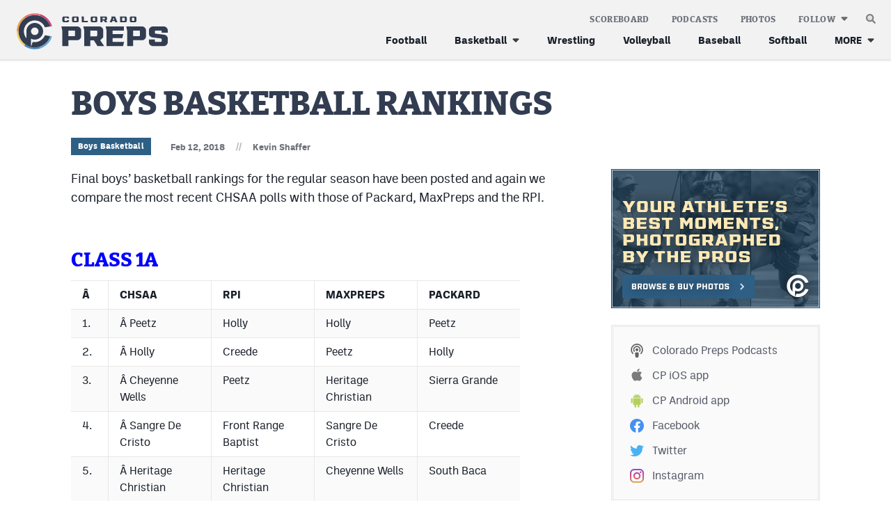

--- FILE ---
content_type: text/html; charset=UTF-8
request_url: https://coloradopreps.com/boys-basketball-rankings/
body_size: 11244
content:
<!DOCTYPE html>
<html lang="en" xml:lang="en" xmlns="http://www.w3.org/1999/xhtml">

<head>
	<meta http-equiv="X-UA-Compatible" content="IE=Edge">
	<meta name="viewport" content="initial-scale=1, minimum-scale=1, minimal-ui, width=device-width" />
	<title>BOYS BASKETBALL RANKINGS - Colorado Preps</title>
	<meta charset="UTF-8">
	<meta name='robots' content='index, follow, max-image-preview:large, max-snippet:-1, max-video-preview:-1' />
	<link rel="alternate" type="application/rss+xml" title="Colorado Preps Feed" href="https://coloradopreps.com/feed/">

	<!-- This site is optimized with the Yoast SEO plugin v26.8 - https://yoast.com/product/yoast-seo-wordpress/ -->
	<meta name="description" content="Final basketball rankings for the regular season have been posted and again we compare the most recent CHSAA polls with those of Packard, MaxPreps and the RPI." />
	<link rel="canonical" href="https://coloradopreps.com/boys-basketball-rankings/" />
	<meta property="og:locale" content="en_US" />
	<meta property="og:type" content="article" />
	<meta property="og:title" content="BOYS BASKETBALL RANKINGS - Colorado Preps" />
	<meta property="og:description" content="Final basketball rankings for the regular season have been posted and again we compare the most recent CHSAA polls with those of Packard, MaxPreps and the RPI." />
	<meta property="og:url" content="https://coloradopreps.com/boys-basketball-rankings/" />
	<meta property="og:site_name" content="Colorado Preps" />
	<meta property="article:publisher" content="https://facbook.com/ColoradoPreps" />
	<meta property="article:author" content="facebook.com/coloradopreps" />
	<meta property="article:published_time" content="2018-02-12T17:08:15+00:00" />
	<meta property="og:image" content="https://coloradopreps.com/wp-content/themes/elbert-cp/gfx/OG-default.png" />
	<meta name="author" content="Kevin Shaffer" />
	<meta name="twitter:card" content="summary_large_image" />
	<meta name="twitter:creator" content="@coloradopreps" />
	<meta name="twitter:site" content="@ColoradoPreps" />
	<meta name="twitter:label1" content="Written by" />
	<meta name="twitter:data1" content="Kevin Shaffer" />
	<meta name="twitter:label2" content="Est. reading time" />
	<meta name="twitter:data2" content="2 minutes" />
	<script type="application/ld+json" class="yoast-schema-graph">{"@context":"https://schema.org","@graph":[{"@type":"NewsArticle","@id":"https://coloradopreps.com/boys-basketball-rankings/#article","isPartOf":{"@id":"https://coloradopreps.com/boys-basketball-rankings/"},"author":{"name":"Kevin Shaffer","@id":"https://coloradopreps.com/#/schema/person/4face746aa4f8f246f0659b747d761f6"},"headline":"BOYS BASKETBALL RANKINGS","datePublished":"2018-02-12T17:08:15+00:00","mainEntityOfPage":{"@id":"https://coloradopreps.com/boys-basketball-rankings/"},"wordCount":373,"publisher":{"@id":"https://coloradopreps.com/#organization"},"articleSection":["Boys Basketball"],"inLanguage":"en-US"},{"@type":"WebPage","@id":"https://coloradopreps.com/boys-basketball-rankings/","url":"https://coloradopreps.com/boys-basketball-rankings/","name":"BOYS BASKETBALL RANKINGS - Colorado Preps","isPartOf":{"@id":"https://coloradopreps.com/#website"},"datePublished":"2018-02-12T17:08:15+00:00","description":"Final basketball rankings for the regular season have been posted and again we compare the most recent CHSAA polls with those of Packard, MaxPreps and the RPI.","breadcrumb":{"@id":"https://coloradopreps.com/boys-basketball-rankings/#breadcrumb"},"inLanguage":"en-US","potentialAction":[{"@type":"ReadAction","target":["https://coloradopreps.com/boys-basketball-rankings/"]}]},{"@type":"BreadcrumbList","@id":"https://coloradopreps.com/boys-basketball-rankings/#breadcrumb","itemListElement":[{"@type":"ListItem","position":1,"name":"Home","item":"https://coloradopreps.com/"},{"@type":"ListItem","position":2,"name":"BOYS BASKETBALL RANKINGS"}]},{"@type":"WebSite","@id":"https://coloradopreps.com/#website","url":"https://coloradopreps.com/","name":"Colorado Preps","description":"Coverage in All Corners and Classes of Colorado","publisher":{"@id":"https://coloradopreps.com/#organization"},"potentialAction":[{"@type":"SearchAction","target":{"@type":"EntryPoint","urlTemplate":"https://coloradopreps.com/?s={search_term_string}"},"query-input":{"@type":"PropertyValueSpecification","valueRequired":true,"valueName":"search_term_string"}}],"inLanguage":"en-US"},{"@type":"Organization","@id":"https://coloradopreps.com/#organization","name":"Colorado Preps","url":"https://coloradopreps.com/","logo":{"@type":"ImageObject","inLanguage":"en-US","@id":"https://coloradopreps.com/#/schema/logo/image/","url":"https://coloradopreps.com/wp-content/uploads/logo.png","contentUrl":"https://coloradopreps.com/wp-content/uploads/logo.png","width":600,"height":150,"caption":"Colorado Preps"},"image":{"@id":"https://coloradopreps.com/#/schema/logo/image/"},"sameAs":["https://facbook.com/ColoradoPreps","https://x.com/ColoradoPreps"]},{"@type":"Person","@id":"https://coloradopreps.com/#/schema/person/4face746aa4f8f246f0659b747d761f6","name":"Kevin Shaffer","image":{"@type":"ImageObject","inLanguage":"en-US","@id":"https://coloradopreps.com/#/schema/person/image/","url":"https://secure.gravatar.com/avatar/1fcb7e4e15353cea84bc74f49bf99794609dbcebdecf5acbbab8e38d6c7cf89c?s=96&d=wp_user_avatar&r=g","contentUrl":"https://secure.gravatar.com/avatar/1fcb7e4e15353cea84bc74f49bf99794609dbcebdecf5acbbab8e38d6c7cf89c?s=96&d=wp_user_avatar&r=g","caption":"Kevin Shaffer"},"description":"Kevin Shaffer is the founder of the Colorado Preps Network which debuted in the summer of 2003. Kevin and his wife Lanette reside in Fort Morgan and are the proud parents of Lexi and Tyler.","sameAs":["https://coloradopreps.com","facebook.com/coloradopreps","https://x.com/coloradopreps"],"url":"https://coloradopreps.com/author/kevin/"}]}</script>
	<!-- / Yoast SEO plugin. -->


<link rel="preconnect" href="https://adservice.google.com/"><link rel="preconnect" href="https://googleads.g.doubleclick.net/"><link rel="preconnect" href="https://www.googletagservices.com/"><!-- Google Tag Manager --><script>(function(w,d,s,l,i){w[l]=w[l]||[];w[l].push({'gtm.start':new Date().getTime(),event:'gtm.js'});var f=d.getElementsByTagName(s)[0],j=d.createElement(s),dl=l!='dataLayer'?'&l='+l:'';j.async=true;j.src='https://www.googletagmanager.com/gtm.js?id='+i+dl;f.parentNode.insertBefore(j,f);})(window,document,'script','dataLayer','GTM-5678SXT');</script><!-- End Google Tag Manager -->	<meta name="application-name" content="Colorado Preps" />
	<link rel="preload" href="https://coloradopreps.com/wp-content/themes/elbert/fonts/bitterpro-extrabold-subset.woff2" as="font" type="font/woff2" crossorigin="anonymous">
	<link rel="preload" href="https://coloradopreps.com/wp-content/themes/elbert/fonts/ballinger-regular-subset.woff2" as="font" type="font/woff2" crossorigin="anonymous">
	<link rel="preload" href="https://coloradopreps.com/wp-content/themes/elbert/fonts/ballinger-bold-subset.woff2" as="font" type="font/woff2" crossorigin="anonymous">		
	
	<link rel="apple-touch-icon" href="/apple-touch-icon.png"/>
	<link rel="apple-touch-icon" sizes="180x180" href="/apple-touch-icon.png">
	<link rel="icon" type="image/png" sizes="16x16" href="/favicon-16x16.png">	
	<link rel="icon" type="image/png" sizes="32x32" href="/favicon-32x32.png">	
	<link rel="icon" href="/favicon.ico" sizes="any">
	<link rel="icon" href="/favicon.svg" type="image/svg+xml">
	<meta name="msapplication-TileImage" content="/mstile-144x144.png">
	<link rel="manifest" href="/site.webmanifest" crossorigin="use-credentials"/>
	<script>function loadFonts(){sessionStorage.fontsLoaded?document.documentElement.classList.add("fonts-loaded-2"):"fonts"in document&&(console.log("document.fonts",document.fonts),document.fonts.load("1em bitterpro_extrabold_initial"),document.fonts.load("1em ballinger_initial").then((o=>{document.documentElement.classList.add("fonts-loaded-1"),Promise.all([document.fonts.load("800 1em bitterpro_extrabold"),document.fonts.load("400 1em ballinger"),document.fonts.load("700 1em ballinger")]).then((o=>{document.documentElement.classList.add("fonts-loaded-2"),sessionStorage.fontsLoaded=!0}))})))}loadFonts();</script><style id='wp-img-auto-sizes-contain-inline-css' type='text/css'>
img:is([sizes=auto i],[sizes^="auto," i]){contain-intrinsic-size:3000px 1500px}
/*# sourceURL=wp-img-auto-sizes-contain-inline-css */
</style>
<link rel='stylesheet' id='grid-css' href='https://coloradopreps.com/wp-content/plugins/grid-shortcakes/grid-shortcakes.css?ver=f3d0227b3364b9240ce31d85e9669076' type='text/css' media='all' />
<link rel='stylesheet' id='elbert-style-css' href='https://coloradopreps.com/wp-content/themes/elbert/style.css?v=1755813195760%21&#038;ver=elbert-style' type='text/css' media='all' />
<link rel='stylesheet' id='elbert-style-cp-css' href='https://coloradopreps.com/wp-content/themes/elbert-cp/style.css?v=1755813195763!' type='text/css' media='all' />
<script type="text/javascript" src="https://coloradopreps.com/wp-includes/js/jquery/jquery.min.js?ver=3.7.1" id="jquery-core-js"></script>
<script type="text/javascript" src="https://coloradopreps.com/wp-includes/js/jquery/jquery-migrate.min.js?ver=3.4.1" id="jquery-migrate-js"></script>
	<meta name="application-name" content="Colorado Preps" />
	<meta name="apple-mobile-web-app-capable" content="yes" />
	<meta name="apple-mobile-web-app-status-bar-style" content="#323d52" />
	<link rel="mask-icon" href="/safari-pinned-tab.svg" color="#323d52">
	<meta name="msapplication-TileColor" content="#323d52">
	<meta name="theme-color" content="#323d52">
	<meta name="ir-site-verification-token" value="873454045">
	<!-- Google Ads --><script async src="https://securepubads.g.doubleclick.net/tag/js/gpt.js"></script><script>window.googletag = window.googletag || {cmd: []}; googletag.cmd.push(function() {var contentSizeMap = googletag.sizeMapping().addSize([1076, 0], [728, 90]) .addSize([800, 0], []).addSize([300, 0], [300, 250]).addSize([0, 0], []).build();googletag.defineSlot('/65792806/CP-con-1', [[728, 90], [300, 250]], 'content-gpt-ad-1').setTargeting('lc', ['con']).setTargeting('p', ['1']).defineSizeMapping(contentSizeMap).addService(googletag.pubads());googletag.defineSlot('/65792806/CP-con-2', [[728, 90], [300, 250]], 'content-gpt-ad-2').setTargeting('lc', ['con']).setTargeting('p', ['2']).defineSizeMapping(contentSizeMap).addService(googletag.pubads());var sidebarSizeMap = googletag.sizeMapping().addSize([723, 0], [[300, 600], [300, 250]]).addSize([300, 0], [300, 250]).addSize([0, 0], []).build();googletag.defineSlot('/65792806/CP-sb-2', [[300, 600], [300, 250]], 'sidebar-gpt-ad-2').setTargeting('lc', ['sb']).setTargeting('p', ['2']).defineSizeMapping(sidebarSizeMap).addService(googletag.pubads());googletag.defineSlot('/65792806/CP-sb-1', [300, 250], 'sidebar-gpt-ad-1').setTargeting('lc', ['sb']).setTargeting('p', ['1']).addService(googletag.pubads());googletag.defineSlot('/65792806/MHS-s-ftr', [1, 1], 'sticky-footer-ad').addService(googletag.pubads());googletag.pubads().setTargeting('cs', ['boys', 'basketball']);googletag.pubads().setTargeting('h', ['art']);});</script><!-- End Google Ads --></head>

<body class="wp-singular post-template-default single single-post postid-5691 single-format-standard wp-theme-elbert wp-child-theme-elbert-cp">
	<header id="masthead" class="">
		<div class="menu-container">

			<div class="navbar">
				<div class="site-branding" itemscope itemtype="http://schema.org/Organization">
					<a href="/" rel="home" itemprop="url" aria-label="Home">
						<img itemprop="logo" src="https://coloradopreps.com/wp-content/themes/elbert-cp/gfx/logo.svg" alt="logo">
					</a>
				</div>

				<button id="js-nav-icon" aria-label="mobile menu" aria-expanded="false" aria-pressed="false">
					<svg aria-hidden="true" width="25" height="21" viewBox="0 0 25 21" fill="none"
						xmlns="http://www.w3.org/2000/svg">
						<path id="line1" d="M2.45923 0H23.4592L24.9592 1.5L23.4592 3H2.45923L0.959229 1.5L2.45923 0Z"
							fill="var(--color-fill, #A80100)" />
						<path id="line2" d="M2.45923 9H23.4592L24.9592 10.5L23.4592 12H2.45923L0.959229 10.5L2.45923 9Z"
							fill="var(--color-fill, #A80100)" />
						<path id="line3"
							d="M2.45923 18H23.4592L24.9592 19.5L23.4592 21H2.45923L0.959229 19.5L2.45923 18Z"
							fill="var(--color-fill, #A80100)" />
					</svg>
				</button>
			</div>

			<nav id="site-navigation">
				
<form autocomplete="off" role="search" method="get" class="search-form"
	action="https://coloradopreps.com/">
	<button type="submit" class="search-submit" aria-label="submit search">
		<i class="icon i-search" aria-hidden="true">
	<svg width="14" height="14" viewBox="0 0 14 14" xmlns="http://www.w3.org/2000/svg">
		<style>
		path {
			transition: fill 180ms ease-in-out;
		}
		</style>
		<defs>
			<linearGradient id="VmannM96RXc=" x1="5.6875" y1="0" x2="5.6875" y2="11.375"
				gradientUnits="userSpaceOnUse">
				<stop stop-color="var(--color-gradient, #B3B3B3)" stop-opacity="0" />
				<stop stop-color="var(--color-gradient, #B3B3B3)" offset="1" stop-opacity="0.8" />
			</linearGradient>
		</defs>
		<path id="lens" opacity="0.75"
			d="M11.375 5.6875C11.375 8.82862 8.82862 11.375 5.6875 11.375C2.54638 11.375 0 8.82862 0 5.6875C0 2.54638 2.54638 0 5.6875 0C8.82862 0 11.375 2.54638 11.375 5.6875Z"
			fill="url(#VmannM96RXc=)" />
		<path opacity="0.8" fill-rule="evenodd" clip-rule="evenodd"
			d="M5.6875 8.75C7.37887 8.75 8.75 7.37887 8.75 5.6875C8.75 3.99613 7.37887 2.625 5.6875 2.625C3.99613 2.625 2.625 3.99613 2.625 5.6875C2.625 7.37887 3.99613 8.75 5.6875 8.75ZM5.6875 11.375C8.82862 11.375 11.375 8.82862 11.375 5.6875C11.375 2.54638 8.82862 0 5.6875 0C2.54638 0 0 2.54638 0 5.6875C0 8.82862 2.54638 11.375 5.6875 11.375Z"
			fill="var(--color-inner-rim, #fff)" />
		<path class="handle" fill-rule="evenodd" clip-rule="evenodd"
			d="M9.1875 5.6875C9.1875 7.6205 7.6205 9.1875 5.6875 9.1875C3.7545 9.1875 2.1875 7.6205 2.1875 5.6875C2.1875 3.7545 3.7545 2.1875 5.6875 2.1875C7.6205 2.1875 9.1875 3.7545 9.1875 5.6875ZM8.8611 10.4079C7.95461 11.0186 6.86268 11.375 5.6875 11.375C2.54638 11.375 0 8.82862 0 5.6875C0 2.54638 2.54638 0 5.6875 0C8.82862 0 11.375 2.54638 11.375 5.6875C11.375 6.8627 11.0186 7.95466 10.4079 8.86115L13.8238 12.277C14.019 12.4723 14.019 12.7889 13.8238 12.9841L12.9841 13.8238C12.7888 14.0191 12.4722 14.0191 12.277 13.8238L8.8611 10.4079Z"
			fill="var(--color-fill, #808080)" />
	</svg>
</i>	</button>
	<input type="search" class="search-field"
		placeholder="Search &hellip;"
		value="" name="s"
		title="Search for:" />
</form>
				<button class="js-toggle-search"
					aria-label="search"><i class="icon i-search" aria-hidden="true">
	<svg width="14" height="14" viewBox="0 0 14 14" xmlns="http://www.w3.org/2000/svg">
		<style>
		path {
			transition: fill 180ms ease-in-out;
		}
		</style>
		<defs>
			<linearGradient id="3ftoD7Hk/vg=" x1="5.6875" y1="0" x2="5.6875" y2="11.375"
				gradientUnits="userSpaceOnUse">
				<stop stop-color="var(--color-gradient, #B3B3B3)" stop-opacity="0" />
				<stop stop-color="var(--color-gradient, #B3B3B3)" offset="1" stop-opacity="0.8" />
			</linearGradient>
		</defs>
		<path id="lens" opacity="0.75"
			d="M11.375 5.6875C11.375 8.82862 8.82862 11.375 5.6875 11.375C2.54638 11.375 0 8.82862 0 5.6875C0 2.54638 2.54638 0 5.6875 0C8.82862 0 11.375 2.54638 11.375 5.6875Z"
			fill="url(#3ftoD7Hk/vg=)" />
		<path opacity="0.8" fill-rule="evenodd" clip-rule="evenodd"
			d="M5.6875 8.75C7.37887 8.75 8.75 7.37887 8.75 5.6875C8.75 3.99613 7.37887 2.625 5.6875 2.625C3.99613 2.625 2.625 3.99613 2.625 5.6875C2.625 7.37887 3.99613 8.75 5.6875 8.75ZM5.6875 11.375C8.82862 11.375 11.375 8.82862 11.375 5.6875C11.375 2.54638 8.82862 0 5.6875 0C2.54638 0 0 2.54638 0 5.6875C0 8.82862 2.54638 11.375 5.6875 11.375Z"
			fill="var(--color-inner-rim, #fff)" />
		<path class="handle" fill-rule="evenodd" clip-rule="evenodd"
			d="M9.1875 5.6875C9.1875 7.6205 7.6205 9.1875 5.6875 9.1875C3.7545 9.1875 2.1875 7.6205 2.1875 5.6875C2.1875 3.7545 3.7545 2.1875 5.6875 2.1875C7.6205 2.1875 9.1875 3.7545 9.1875 5.6875ZM8.8611 10.4079C7.95461 11.0186 6.86268 11.375 5.6875 11.375C2.54638 11.375 0 8.82862 0 5.6875C0 2.54638 2.54638 0 5.6875 0C8.82862 0 11.375 2.54638 11.375 5.6875C11.375 6.8627 11.0186 7.95466 10.4079 8.86115L13.8238 12.277C14.019 12.4723 14.019 12.7889 13.8238 12.9841L12.9841 13.8238C12.7888 14.0191 12.4722 14.0191 12.277 13.8238L8.8611 10.4079Z"
			fill="var(--color-fill, #808080)" />
	</svg>
</i></button>

								<ul id="menu-main-menu" class="menu-primary"><li id="menu-item-92662" class="i-football menu-item menu-item-type-post_type menu-item-object-page menu-item-92662"><a href="https://coloradopreps.com/football/">Football</a></li>
<li id="menu-item-92656" class="hide-parent-menu-item menu-item menu-item-type-post_type menu-item-object-page menu-item-has-children menu-item-92656"><a href="https://coloradopreps.com/basketball/">Basketball</a>
<ul class="sub-menu">
	<li id="menu-item-92657" class="i-basketball menu-item menu-item-type-post_type menu-item-object-page menu-item-92657"><a href="https://coloradopreps.com/basketball/boys/">Boys Basketball</a></li>
	<li id="menu-item-92661" class="i-basketball menu-item menu-item-type-post_type menu-item-object-page menu-item-92661"><a href="https://coloradopreps.com/basketball/girls/">Girls Basketball</a></li>
</ul>
</li>
<li id="menu-item-92663" class="i-wrestling menu-item menu-item-type-post_type menu-item-object-page menu-item-92663"><a href="https://coloradopreps.com/wrestling/">Wrestling</a></li>
<li id="menu-item-92659" class="i-volleyball menu-item menu-item-type-post_type menu-item-object-page menu-item-92659"><a href="https://coloradopreps.com/volleyball/">Volleyball</a></li>
<li id="menu-item-92658" class="i-baseball menu-item menu-item-type-post_type menu-item-object-page menu-item-92658"><a href="https://coloradopreps.com/baseball/">Baseball</a></li>
<li id="menu-item-92660" class="i-softball menu-item menu-item-type-post_type menu-item-object-page menu-item-92660"><a href="https://coloradopreps.com/softball/">Softball</a></li>
</ul>				
								<ul id="menu-extended-menu" class="menu-extended"><li id="menu-item-92642" class="more menu-item menu-item-type-custom menu-item-object-custom menu-item-has-children menu-item-92642"><a href="#">MORE</a>
<ul class="sub-menu">
	<li id="menu-item-92643" class="menu-item menu-item-type-post_type menu-item-object-page menu-item-92643"><a href="https://coloradopreps.com/track-field/">Track &#038; Field</a></li>
	<li id="menu-item-92650" class="menu-item menu-item-type-post_type menu-item-object-page menu-item-92650"><a href="https://coloradopreps.com/cross-country/">Cross Country</a></li>
	<li id="menu-item-92645" class="menu-item menu-item-type-post_type menu-item-object-page menu-item-92645"><a href="https://coloradopreps.com/soccer/">Soccer</a></li>
	<li id="menu-item-92644" class="menu-item menu-item-type-post_type menu-item-object-page menu-item-92644"><a href="https://coloradopreps.com/tennis/">Tennis</a></li>
	<li id="menu-item-92651" class="menu-item menu-item-type-post_type menu-item-object-page menu-item-92651"><a href="https://coloradopreps.com/golf/">Golf</a></li>
	<li id="menu-item-103524" class="menu-item menu-item-type-post_type menu-item-object-page menu-item-103524"><a href="https://coloradopreps.com/hockey/">Hockey</a></li>
	<li id="menu-item-92647" class="menu-item menu-item-type-post_type menu-item-object-page menu-item-92647"><a href="https://coloradopreps.com/field-hockey/">Field Hockey</a></li>
	<li id="menu-item-92646" class="menu-item menu-item-type-post_type menu-item-object-page menu-item-92646"><a href="https://coloradopreps.com/lacrosse/">Lacrosse</a></li>
	<li id="menu-item-99581" class="menu-item menu-item-type-post_type menu-item-object-page menu-item-99581"><a href="https://coloradopreps.com/flag-football/">Flag Football</a></li>
	<li id="menu-item-103239" class="menu-item menu-item-type-post_type menu-item-object-page menu-item-103239"><a href="https://coloradopreps.com/swimming/">Swimming</a></li>
</ul>
</li>
</ul>				
								<ul id="menu-kicker-menu" class="menu-kicker"><li id="menu-item-92652" class="menu-item menu-item-type-post_type menu-item-object-page menu-item-92652"><a href="https://coloradopreps.com/scoreboard/">Scoreboard</a></li>
<li id="menu-item-92653" class="menu-item menu-item-type-post_type menu-item-object-page menu-item-92653"><a href="https://coloradopreps.com/podcasts/">Podcasts</a></li>
<li id="menu-item-99662" class="menu-item menu-item-type-custom menu-item-object-custom menu-item-99662"><a target="_blank" href="https://photos.coloradopreps.com/">Photos</a></li>
</ul>				
				<ul class="follow-links">
	<li class="menu-item-has-children">
		<button>Follow</button>
		<ul class="sub-menu">
			<li class="sub-links">
				<ul>
					<li><a href="https://apps.apple.com/us/app/colorado-preps-app/id6448643900" target="_blank"><i
							   class="icon i-ios"></i><var>CP&nbsp;</var>iOS app</a></li>
					<li><a href="https://play.google.com/store/apps/details?id=com.jacapps.coloradopreps&pcampaignid=web_share"
						   target="_blank"><i class="icon i-android"></i><var>CP&nbsp;</var>Android app</a></li>
				</ul>
			</li>
			<li><a href="https://www.facebook.com/ColoradoPreps/" target="_blank"><i
					   class="icon i-facebook"></i>Facebook</a></li>
			<li><a href="https://twitter.com/coloradopreps" target="_blank"><i class="icon i-twitter"></i>Twitter</a>
			</li>
			<li><a href="https://www.instagram.com/colorado_preps/?hl=en" target="_blank"><i
					   class="icon i-instagram"></i>Instagram</a></li>
		</ul>
	</li>
</ul>
				<ul class="sister-links">
	<li class="dashed"></li>
	<li><a href="https://milehighsports.com" target="_blank"><i class="icon i-mhs"></i>MileHighSports.com</a></li>
	<li><a href="https://www.denverstiffs.com" target="_blank"><i class="icon i-ds"></i>DenverStiffs.com</a></li>
	<li><a href="https://hockeymountainhigh.com" target="_blank"><i class="icon i-hmh"></i>HockeyMountainHigh.com</a></li>
	<li><a href="https://milehighlife.com" target="_blank"><i class="icon i-mhl"></i>MileHighLife.com</a></li>
</ul>

												<ul id="menu-contact-menu" class="menu-contact"><li id="menu-item-92641" class="menu-item menu-item-type-post_type menu-item-object-page menu-item-92641"><a href="https://coloradopreps.com/contact/">Contact</a></li>
<li id="menu-item-92640" class="menu-item menu-item-type-post_type menu-item-object-page menu-item-92640"><a href="https://coloradopreps.com/contest-rules/">Contest Rules</a></li>
<li id="menu-item-92639" class="menu-item menu-item-type-post_type menu-item-object-page menu-item-privacy-policy menu-item-92639"><a rel="privacy-policy" href="https://coloradopreps.com/privacy-policy/">Privacy Policy</a></li>
</ul>				
				<button class="close-menu" aria-label="close mobile menu">
					<i aria-hidden="true">
						<svg width="18" height="17" viewBox="0 0 18 17" fill="none" xmlns="http://www.w3.org/2000/svg">
							<path fill-rule="evenodd" clip-rule="evenodd"
								d="M11.125 8.5L17.5 14.875V17H15.375L9 10.625L2.625 17H0.5V14.875L6.875 8.5L0.5 2.125V0H2.625L9 6.375L15.375 0H17.5V2.125L11.125 8.5Z"
								fill="white" />
						</svg></i>
				</button>
			</nav>
		</div>
	</header>

<main id="post-5691" class="pb-2 pb-xlarge-6 post-5691 post type-post status-publish format-standard hentry category-boys-basketball"	data-category="boys-basketball">
	
	
<header class="post-title">
	<div class="grid-container">
		<div class="grid-x grid-margin-x">
			<div class="cell">
				<h1 class="">BOYS BASKETBALL RANKINGS</h1>

				<div class="post-meta">
					<div class="post-categories">
	
	
				<a class="btn-cat" href="https://coloradopreps.com/basketball/boys/">Boys Basketball</a>
	</div>
					<div class="by-line"><span class="date">Feb 12, 2018</span><span
							class="sep">//</span><span class='author'><a class='author_link' href='https://coloradopreps.com/author/kevin/' title='View More Articles from Kevin Shaffer'>Kevin Shaffer</a></span>																	</div>
				</div>
			</div>
		</div>
	</div>
</header>
	<div class="grid-container">
		<div class="grid-x grid-margin-x justify-between">

			<div class="cell auto">
				<article>
					
					
					<div class="post-content">
						<div id='content-gpt-ad-1' style='min-width: 300px; min-height: 90px;'></div>						<p>Final boys&#8217; basketball rankings for the regular season have been posted and again we compare the most recent CHSAA polls with those of Packard, MaxPreps and the RPI.<br />
&nbsp;</p>
<h3><span style="color: #0000ff;"><strong>CLASS 1A</strong></span></h3>
<table>
<tbody>
<tr>
<td width="33"><strong>Â </strong></td>
<td width="148"><strong>CHSAA</strong></td>
<td width="148"><strong>RPI</strong></td>
<td width="148"><strong>MAXPREPS</strong></td>
<td width="148"><strong>PACKARD</strong></td>
</tr>
<tr>
<td width="33">1.</td>
<td width="148">Â Peetz</td>
<td width="148">Holly</td>
<td width="148">Holly</td>
<td width="148">Peetz</td>
</tr>
<tr>
<td width="33">2.</td>
<td width="148">Â Holly</td>
<td width="148">Creede</td>
<td width="148">Peetz</td>
<td width="148">Holly</td>
</tr>
<tr>
<td width="33">3.</td>
<td width="148">Â Cheyenne Wells</td>
<td width="148">Peetz</td>
<td width="148">Heritage Christian</td>
<td width="148">Sierra Grande</td>
</tr>
<tr>
<td width="33">4.</td>
<td width="148">Â Sangre De Cristo</td>
<td width="148">Front Range Baptist</td>
<td width="148">Sangre De Cristo</td>
<td width="148">Creede</td>
</tr>
<tr>
<td width="33">5.</td>
<td width="148">Â Heritage Christian</td>
<td width="148">Heritage Christian</td>
<td width="148">Cheyenne Wells</td>
<td width="148">South Baca</td>
</tr>
<tr>
<td width="33">6.</td>
<td width="148">Â Sierra Grande</td>
<td width="148">Sangre De Cristo</td>
<td width="148">Creede</td>
<td width="148">Sangre De Cristo</td>
</tr>
<tr>
<td width="33">7.</td>
<td width="148">Â Creede</td>
<td width="148">Cheyenne Wells</td>
<td width="148">Front Range Baptist</td>
<td width="148">Heritage Christian</td>
</tr>
<tr>
<td width="33">8.</td>
<td width="148">Â South Baca</td>
<td width="148">Longmont Christian</td>
<td width="148">South Baca</td>
<td width="148">Cheyenne Wells</td>
</tr>
<tr>
<td width="33">9.</td>
<td width="148">Â Longmont Christian</td>
<td width="148">Sierra Grande</td>
<td width="148">Longmont Christian</td>
<td width="148">Primero</td>
</tr>
<tr>
<td width="33">10.</td>
<td width="148">Â Front Range Baptist</td>
<td width="148">South Baca</td>
<td width="148">Kit Carson</td>
<td width="148">Longmont Christian</td>
</tr>
</tbody>
</table>
<p>&nbsp;</p>
<h3><span style="color: #0000ff;"><strong>CLASS 2A</strong></span></h3>
<table>
<tbody>
<tr>
<td width="33"><strong>Â </strong></td>
<td width="148"><strong>CHSAA</strong></td>
<td width="148"><strong>RPI</strong></td>
<td width="148"><strong>MAXPREPS</strong></td>
<td width="148"><strong>PACKARD</strong></td>
</tr>
<tr>
<td width="33">1.</td>
<td width="148">Crowley County</td>
<td width="148">Crowley County</td>
<td width="148">Crowley County</td>
<td width="148">Yuma</td>
</tr>
<tr>
<td width="33">2.</td>
<td width="148">Â Yuma</td>
<td width="148">Sedgwick County</td>
<td width="148">Yuma</td>
<td width="148">Crowley County</td>
</tr>
<tr>
<td width="33">3.</td>
<td width="148">Â Del Norte</td>
<td width="148">Limon</td>
<td width="148">Del Norte</td>
<td width="148">Del Norte</td>
</tr>
<tr>
<td width="33">4.</td>
<td width="148">Â Sedgwick County</td>
<td width="148">Yuma</td>
<td width="148">Sedgwick County</td>
<td width="148">Sanford</td>
</tr>
<tr>
<td width="33">5.</td>
<td width="148">Â Highland</td>
<td width="148">Calhan</td>
<td width="148">Highland</td>
<td width="148">Ignacio</td>
</tr>
<tr>
<td width="33">6.</td>
<td width="148">Â Byers</td>
<td width="148">Del Norte</td>
<td width="148">Limon</td>
<td width="148">Highland</td>
</tr>
<tr>
<td width="33">7.</td>
<td width="148">Â Limon</td>
<td width="148">Highland</td>
<td width="148">Byers</td>
<td width="148">Byers</td>
</tr>
<tr>
<td width="33">8.</td>
<td width="148">Â Vail Christian</td>
<td width="148">Byers</td>
<td width="148">Vail Christian</td>
<td width="148">Vail Christian</td>
</tr>
<tr>
<td width="33">9.</td>
<td width="148">Â Meeker</td>
<td width="148">Simla</td>
<td width="148">Simla</td>
<td width="148">Limon</td>
</tr>
<tr>
<td width="33">10.</td>
<td width="148">Â Simla</td>
<td width="148">Haxtun</td>
<td width="148">Ignacio</td>
<td width="148">Meeker</td>
</tr>
</tbody>
</table>
<p>&nbsp;</p>
<h3><span style="color: #0000ff;"><strong>CLASS 3A</strong></span></h3>
<table>
<tbody>
<tr>
<td width="33"><strong>Â </strong></td>
<td width="148"><strong>CHSAA</strong></td>
<td width="148"><strong>RPI</strong></td>
<td width="148"><strong>MAXPREPS</strong></td>
<td width="148"><strong>PACKARD</strong></td>
</tr>
<tr>
<td width="33">1.</td>
<td width="148">Â Sterling</td>
<td width="148">Sterling</td>
<td width="148">Sterling</td>
<td width="148">Sterling</td>
</tr>
<tr>
<td width="33">2.</td>
<td width="148">Â Alamosa</td>
<td width="148">Alamosa</td>
<td width="148">Alamosa</td>
<td width="148">Alamosa</td>
</tr>
<tr>
<td width="33">3.</td>
<td width="148">Â Platte Valley</td>
<td width="148">Platte Valley</td>
<td width="148">Platte Valley</td>
<td width="148">Lutheran</td>
</tr>
<tr>
<td width="33">4.</td>
<td width="148">Â Kent Denver</td>
<td width="148">Coal Ridge</td>
<td width="148">Coal Ridge</td>
<td width="148">Kent Denver</td>
</tr>
<tr>
<td width="33">5.</td>
<td width="148">Â Coal Ridge</td>
<td width="148">Vanguard</td>
<td width="148">Kent Denver</td>
<td width="148">DSST-Stapleton</td>
</tr>
<tr>
<td width="33">6.</td>
<td width="148">Â Vanguard</td>
<td width="148">Kent Denver</td>
<td width="148">Vanguard</td>
<td width="148">Faith Christian</td>
</tr>
<tr>
<td width="33">7.</td>
<td width="148">Â Lutheran</td>
<td width="148">Strasburg</td>
<td width="148">Grand Valley</td>
<td width="148">Platte Valley</td>
</tr>
<tr>
<td width="33">8.</td>
<td width="148">Â Grand Valley</td>
<td width="148">Bayfield</td>
<td width="148">Lutheran</td>
<td width="148">Manual</td>
</tr>
<tr>
<td width="33">9.</td>
<td width="148">Â DSST-Stapleton</td>
<td width="148">Grand Valley</td>
<td width="148">Bayfield</td>
<td width="148">Coal Ridge</td>
</tr>
<tr>
<td width="33">10.</td>
<td width="148">Â Bayfield</td>
<td width="148">Lutheran</td>
<td width="148">Resurrection Christian</td>
<td width="148">Vanguard</td>
</tr>
</tbody>
</table>
<p>&nbsp;</p>
<h3><span style="color: #0000ff;"><strong>CLASS 4A</strong></span></h3>
<table>
<tbody>
<tr>
<td width="33"><strong>Â </strong></td>
<td width="148"><strong>CHSAA</strong></td>
<td width="148"><strong>RPI</strong></td>
<td width="148"><strong>MAXPREPS</strong></td>
<td width="148"><strong>PACKARD</strong></td>
</tr>
<tr>
<td width="33">1.</td>
<td width="148">Â Pueblo South</td>
<td width="148">Pueblo South</td>
<td width="148">Lewis Palmer</td>
<td width="148">Longmont</td>
</tr>
<tr>
<td width="33">2.</td>
<td width="148">Â Lewis Palmer</td>
<td width="148">Lewis Palmer</td>
<td width="148">Pueblo South</td>
<td width="148">Lewis Palmer</td>
</tr>
<tr>
<td width="33">3.</td>
<td width="148">Â Longmont</td>
<td width="148">Golden</td>
<td width="148">Golden</td>
<td width="148">Pueblo South</td>
</tr>
<tr>
<td width="33">4.</td>
<td width="148">Â Golden</td>
<td width="148">Longmont</td>
<td width="148">Longmont</td>
<td width="148">Golden</td>
</tr>
<tr>
<td width="33">5.</td>
<td width="148">Â Valor Christian</td>
<td width="148">Falcon</td>
<td width="148">Falcon</td>
<td width="148">Valor Christian</td>
</tr>
<tr>
<td width="33">6.</td>
<td width="148">Â Pueblo West</td>
<td width="148">Pueblo West</td>
<td width="148">Pueblo West</td>
<td width="148">Falcon</td>
</tr>
<tr>
<td width="33">7.</td>
<td width="148">Â Falcon</td>
<td width="148">Silver Creek</td>
<td width="148">Silver Creek</td>
<td width="148">Widefield</td>
</tr>
<tr>
<td width="33">8.</td>
<td width="148">Â Silver Creek</td>
<td width="148">Valor Christian</td>
<td width="148">Widefield</td>
<td width="148">Pueblo West</td>
</tr>
<tr>
<td width="33">9.</td>
<td width="148">Â Evergreen</td>
<td width="148">Glenwood Springs</td>
<td width="148">Valor Christian</td>
<td width="148">Evergreen</td>
</tr>
<tr>
<td width="33">10.</td>
<td width="148">Â Widefield</td>
<td width="148">Widefield</td>
<td width="148">Evergreen</td>
<td width="148">Mesa Ridge</td>
</tr>
</tbody>
</table>
<p>&nbsp;</p>
<h3><span style="color: #0000ff;"><strong>CLASS 5A</strong></span></h3>
<table>
<tbody>
<tr>
<td width="33"><strong>Â </strong></td>
<td width="148"><strong>CHSAA</strong></td>
<td width="148"><strong>RPI</strong></td>
<td width="148"><strong>MAXPREPS</strong></td>
<td width="148"><strong>PACKARD</strong></td>
</tr>
<tr>
<td width="33">1.</td>
<td width="148">Â ThunderRidge</td>
<td width="148">Rock Canyon</td>
<td width="148">Rock Canyon</td>
<td width="148">George Washington</td>
</tr>
<tr>
<td width="33">2.</td>
<td width="148">Â Rock Canyon</td>
<td width="148">Denver East</td>
<td width="148">ThunderRidge</td>
<td width="148">ThunderRidge</td>
</tr>
<tr>
<td width="33">3.</td>
<td width="148">Â Chaparral</td>
<td width="148">ThunderRidge</td>
<td width="148">Chaparral</td>
<td width="148">Rock Canyon</td>
</tr>
<tr>
<td width="33">4.</td>
<td width="148">Â Denver East</td>
<td width="148">Chaparral</td>
<td width="148">Denver East</td>
<td width="148">Chaparral</td>
</tr>
<tr>
<td width="33">5.</td>
<td width="148">Â George Washington</td>
<td width="148">Grandview</td>
<td width="148">Grandview</td>
<td width="148">Overland</td>
</tr>
<tr>
<td width="33">6.</td>
<td width="148">Â Grandview</td>
<td width="148">Regis</td>
<td width="148">Regis</td>
<td width="148">Smoky Hill</td>
</tr>
<tr>
<td width="33">7.</td>
<td width="148">Â Overland</td>
<td width="148">Doherty</td>
<td width="148">George Washington</td>
<td width="148">Denver East</td>
</tr>
<tr>
<td width="33">8.</td>
<td width="148">Â Regis</td>
<td width="148">Overland</td>
<td width="148">Smoky Hill</td>
<td width="148">Grandview</td>
</tr>
<tr>
<td width="33">9.</td>
<td width="148">Â Smoky Hill</td>
<td width="148">George Washington</td>
<td width="148">Overland</td>
<td width="148">Regis</td>
</tr>
<tr>
<td width="33">10.</td>
<td width="148">Â Doherty</td>
<td width="148">Rampart</td>
<td width="148">Doherty</td>
<td width="148">Doherty</td>
</tr>
</tbody>
</table>
<p>&nbsp;<br />
&nbsp;<br />
&nbsp;<br />
&nbsp;<br />
&nbsp;<br />
&nbsp;</p>
					</div>

					<div class="share-icons">
						<h6 class="t-xsm caps mr-2 label">Share</h6>
<a class="facebook" title="Share on Facebook"
	href="https://www.facebook.com/sharer/sharer.php?u=https://coloradopreps.com/boys-basketball-rankings/" target="_blank"
	rel="nofollow"><span><svg aria-hidden="true">
			<use xlink:href="https://coloradopreps.com/wp-content/themes/elbert/gfx/sprite.svg?v=1667431320969!#share-facebook"></use>
		</svg></span></a>
<a class="twitter" title="Tweet on Twitter"
	href="https://twitter.com/intent/tweet?text=Colorado Preps: BOYS BASKETBALL RANKINGS&url=https%3A%2F%2Fcoloradopreps.com%2Fboys-basketball-rankings%2F"
	target="_blank" rel="nofollow"><span><svg aria-hidden="true">
			<use xlink:href="https://coloradopreps.com/wp-content/themes/elbert/gfx/sprite.svg?v=1667431320969!#share-twitter"></use>
		</svg></span></a>
<a class="email" title="Share via Email" href="#"
	onclick="window.open('mailto:?subject=Colorado Preps: BOYS BASKETBALL RANKINGS&body=https://coloradopreps.com/boys-basketball-rankings/', 'email-share-dialog', 'width=768,height=600'); return false;"><span><svg
			aria-hidden="true">
			<use xlink:href="https://coloradopreps.com/wp-content/themes/elbert/gfx/sprite.svg?v=1667431320969!#share-email"></use>
		</svg></span></a>					</div>

					
					
<div class="author-summary">
			
	<div class="author-profile">
		<h6 class="author-name">
			<a href='https://coloradopreps.com/author/kevin/' title='View More Articles from Kevin Shaffer'>Kevin Shaffer</a>					</h6>

						<span class="sep" aria-hidden="true">//</span>
		<a class="author-twitter" href="https://twitter.com/coloradopreps"
			title="Follow Kevin Shaffer on Twitter" target="_blank"><svg aria-hidden="true">
				<use xlink:href="https://coloradopreps.com/wp-content/themes/elbert/gfx/sprite.svg?v=1667431320969!#share-twitter"></use>
			</svg>
			@coloradopreps</a>
		
		<div class="author-bio show-for-large">
			<p>Kevin Shaffer is the founder of the Colorado Preps Network which debuted in the summer of 2003.  Kevin and his wife Lanette reside in Fort Morgan and are the proud parents of Lexi and Tyler.</p>
		</div>
	</div>

	<div class="author-bio hide-for-large">
		<p>Kevin Shaffer is the founder of the Colorado Preps Network which debuted in the summer of 2003.  Kevin and his wife Lanette reside in Fort Morgan and are the proud parents of Lexi and Tyler.</p>
	</div>
</div>				</article>

				
<div id="sliding-posts">
	<div class="border-heading">
		<span class="bold">More Boys Basketball</span>
	</div>
	<div id="posts-slider">
				
<article class="post-excerpt simple boys-basketball">
		<figure class="thumb">
		<div class="post-meta">
			<div class="by-line">
				<span class="date">4 hours ago</span>
											</div>
		</div>
		<div class="aspect standard">
			<div class="img-wrap">
				<img width="400" height="266" src="https://coloradopreps.com/wp-content/uploads/LAWL8785-640x426.jpg" class="lazyload wp-post-image" alt="" loading="lazy" decoding="async" />			</div>
		</div>
	</figure>
	
	<div class="excerpt-content">
		<h4 class="headline">
			<a class="link-expand" href="https://coloradopreps.com/dakota-ridge-boys-basketball-beats-colorado-academy-girls-fall-to-mustangs/">Dakota Ridge boys basketball beats Colorado Academy, girls fall</a>
		</h4>
	</div>
</article>				
<article class="post-excerpt simple boys-basketball">
		<figure class="thumb">
		<div class="post-meta">
			<div class="by-line">
				<span class="date">1 day ago</span>
											</div>
		</div>
		<div class="aspect standard">
			<div class="img-wrap">
				<img width="400" height="266" src="https://coloradopreps.com/wp-content/uploads/AW1RV2MAIN-640x426.jpg" class="lazyload wp-post-image" alt="" loading="lazy" decoding="async" />			</div>
		</div>
	</figure>
	
	<div class="excerpt-content">
		<h4 class="headline">
			<a class="link-expand" href="https://coloradopreps.com/arvada-west-boys-hoops-edges-rival-ralston-valley-in-battle-of-the-unbeaten/">A-West boys hoops ends 12-game losing streak to rival Ralston Valley</a>
		</h4>
	</div>
</article>				
<article class="post-excerpt simple boys-basketball">
		<figure class="thumb">
		<div class="post-meta">
			<div class="by-line">
				<span class="date">2 days ago</span>
											</div>
		</div>
		<div class="aspect standard">
			<div class="img-wrap">
				<img width="400" height="266" src="https://coloradopreps.com/wp-content/uploads/DSC03632-640x426.jpg" class="lazyload wp-post-image" alt="" loading="lazy" decoding="async" />			</div>
		</div>
	</figure>
	
	<div class="excerpt-content">
		<h4 class="headline">
			<a class="link-expand" href="https://coloradopreps.com/lewis-palmer-boys-basketball-beat-discovery-canyon-for-its-third-straight-win/">Lewis-Palmer boys basketball beats Discovery Canyon in PPAC play</a>
		</h4>
	</div>
</article>			</div>
</div>

											</div>

			

<aside class="cell xsmall-12 large-shrink sidebar" data-sticky="true">
	<div class="sidebar-wrapper">

		<div id='sidebar-gpt-ad-1' class='widget' style='width: 300px; min-height: 250px;'></div>
				<div class="widget sidebar-promo-top">
			<a href="https://photos.coloradopreps.com/" target="_blank">
	<img width="600" height="400" src="https://coloradopreps.com/wp-content/uploads/CP-photos.png" alt="Your athlete's best moments, photographed by the pros – Browse & Buy Photos" style="max-width: 100%; height: auto;" decoding="async">
</a>
		</div>
		
				<div class="widget sidebar-list">
			<ul class="follow-links">
	<li><a href="/podcasts/"><i class="icon i-podcast"></i>Colorado Preps Podcasts</a></li>
	<li><a href="https://apps.apple.com/us/app/colorado-preps-app/id6448643900" target="_blank"><i
			   class="icon i-ios"></i>CP iOS app</a></li>
	<li><a href="https://play.google.com/store/apps/details?id=com.jacapps.coloradopreps&pcampaignid=web_share"
		   target="_blank"><i class="icon i-android"></i>CP Android app</a></li>
	<li><a href="https://www.facebook.com/ColoradoPreps/" target="_blank"><i class="icon i-facebook"></i>Facebook</a>
	</li>
	<li><a href="https://twitter.com/coloradopreps" target="_blank"><i class="icon i-twitter"></i>Twitter</a></li>
	<li><a href="https://www.instagram.com/colorado_preps/?hl=en" target="_blank"><i
			   class="icon i-instagram"></i>Instagram</a></li>
</ul>
		</div>
		
		<div id='sidebar-gpt-ad-2' class='widget' style='width: 300px; min-height: 250px;'></div>
		<div class="widget sidebar-list">
	<h6 class="heading bold">Headlines</h6>
	<ul class="headlines">
						<li class="boys-basketball">
			<span class="diamond"><svg width="4" height="5" viewBox="0 0 4 5" fill="none">
					<path d="M0 2.5L2 0.5L4 2.5L2 4.5L0 2.5Z" />
				</svg></span>
			<a href="https://coloradopreps.com/dakota-ridge-boys-basketball-beats-colorado-academy-girls-fall-to-mustangs/">Dakota Ridge boys basketball beats Colorado Academy, girls fall</a>
		</li>
						<li class="boys-basketball">
			<span class="diamond"><svg width="4" height="5" viewBox="0 0 4 5" fill="none">
					<path d="M0 2.5L2 0.5L4 2.5L2 4.5L0 2.5Z" />
				</svg></span>
			<a href="https://coloradopreps.com/arvada-west-boys-hoops-edges-rival-ralston-valley-in-battle-of-the-unbeaten/">A-West boys hoops ends 12-game losing streak to rival Ralston Valley</a>
		</li>
						<li class="girls-basketball">
			<span class="diamond"><svg width="4" height="5" viewBox="0 0 4 5" fill="none">
					<path d="M0 2.5L2 0.5L4 2.5L2 4.5L0 2.5Z" />
				</svg></span>
			<a href="https://coloradopreps.com/ralston-valley-girls-basketball-picking-up-steam-after-road-victory-at-arvada-west/">Ralston Valley girls hoops riding 5-game winning streak</a>
		</li>
						<li class="girls-basketball">
			<span class="diamond"><svg width="4" height="5" viewBox="0 0 4 5" fill="none">
					<path d="M0 2.5L2 0.5L4 2.5L2 4.5L0 2.5Z" />
				</svg></span>
			<a href="https://coloradopreps.com/green-mountain-girls-basketball-rolls-past-evergreen-for-16th-straight-win/">Green Mountain girls hoops show balance in win over Evergreen</a>
		</li>
						<li class="boys-basketball">
			<span class="diamond"><svg width="4" height="5" viewBox="0 0 4 5" fill="none">
					<path d="M0 2.5L2 0.5L4 2.5L2 4.5L0 2.5Z" />
				</svg></span>
			<a href="https://coloradopreps.com/lewis-palmer-boys-basketball-beat-discovery-canyon-for-its-third-straight-win/">Lewis-Palmer boys basketball beats Discovery Canyon in PPAC play</a>
		</li>
						<li class="boys-wrestling">
			<span class="diamond"><svg width="4" height="5" viewBox="0 0 4 5" fill="none">
					<path d="M0 2.5L2 0.5L4 2.5L2 4.5L0 2.5Z" />
				</svg></span>
			<a href="https://coloradopreps.com/pomona-boys-wrestling-pins-down-11th-straight-5a-jeffco-league-championship/">Pomona boys wrestling gearing up toward regionals and state</a>
		</li>
						<li class="girls-wrestling">
			<span class="diamond"><svg width="4" height="5" viewBox="0 0 4 5" fill="none">
					<path d="M0 2.5L2 0.5L4 2.5L2 4.5L0 2.5Z" />
				</svg></span>
			<a href="https://coloradopreps.com/chatfield-takes-over-top-spot-in-5a-girls-wrestling-rankings/">Chatfield takes over top spot in 5A girls wrestling rankings</a>
		</li>
			</ul>
</div>

		<div class="spreaker-iframes">
<style>
a.spreaker-player {
/* configure A tag for before the JS loads (prevent layout shift), or if it doesn't load at all */
display: flex;
align-items:center;
box-sizing: border-box;
height: 373px;
padding: 0 24px;
border: 1px solid #F2F2F2; /* ash/200 */
margin-bottom: -1px;
}
iframe.spreaker-player {
/* jam the iframes together */
display: block;
height: 373px;
margin-top: 0;
margin-bottom: -1px;
}
</style>

<a class="spreaker-player" href="https://www.spreaker.com/podcast/colorado-preps-weekly--5773700" data-resource="show_id=5773700" data-width="100%" data-height="373px" data-theme="light" data-playlist="show" data-playlist-continuous="false" data-chapters-image="true" data-episode-image-position="left" data-hide-logo="true" data-hide-likes="true" data-hide-comments="true" data-hide-sharing="false" data-hide-download="true" data-color="2e5f85">Listen to Colorado Preps Weekly</a>

<script async src="https://widget.spreaker.com/widgets.js"></script>
</div>	</div>
</aside>
		</div>
	</div>
	</main>

<footer>
	<div class="grid-container">
		<div class="grid-x">

						<nav id="footer-navigation">
												<div class="col">
					<ul id="menu-main-menu-1" class="menu-primary"><li class="i-football menu-item menu-item-type-post_type menu-item-object-page menu-item-92662"><a href="https://coloradopreps.com/football/">Football</a></li>
<li class="hide-parent-menu-item menu-item menu-item-type-post_type menu-item-object-page menu-item-has-children menu-item-92656"><a href="https://coloradopreps.com/basketball/">Basketball</a>
<ul class="sub-menu">
	<li class="i-basketball menu-item menu-item-type-post_type menu-item-object-page menu-item-92657"><a href="https://coloradopreps.com/basketball/boys/">Boys Basketball</a></li>
	<li class="i-basketball menu-item menu-item-type-post_type menu-item-object-page menu-item-92661"><a href="https://coloradopreps.com/basketball/girls/">Girls Basketball</a></li>
</ul>
</li>
<li class="i-wrestling menu-item menu-item-type-post_type menu-item-object-page menu-item-92663"><a href="https://coloradopreps.com/wrestling/">Wrestling</a></li>
<li class="i-volleyball menu-item menu-item-type-post_type menu-item-object-page menu-item-92659"><a href="https://coloradopreps.com/volleyball/">Volleyball</a></li>
<li class="i-baseball menu-item menu-item-type-post_type menu-item-object-page menu-item-92658"><a href="https://coloradopreps.com/baseball/">Baseball</a></li>
<li class="i-softball menu-item menu-item-type-post_type menu-item-object-page menu-item-92660"><a href="https://coloradopreps.com/softball/">Softball</a></li>
</ul>				</div>
				
								<div class="col">
					<ul id="menu-extended-menu-1" class="menu-extended"><li class="more menu-item menu-item-type-custom menu-item-object-custom menu-item-has-children menu-item-92642"><a href="#">MORE</a>
<ul class="sub-menu">
	<li class="menu-item menu-item-type-post_type menu-item-object-page menu-item-92643"><a href="https://coloradopreps.com/track-field/">Track &#038; Field</a></li>
	<li class="menu-item menu-item-type-post_type menu-item-object-page menu-item-92650"><a href="https://coloradopreps.com/cross-country/">Cross Country</a></li>
	<li class="menu-item menu-item-type-post_type menu-item-object-page menu-item-92645"><a href="https://coloradopreps.com/soccer/">Soccer</a></li>
	<li class="menu-item menu-item-type-post_type menu-item-object-page menu-item-92644"><a href="https://coloradopreps.com/tennis/">Tennis</a></li>
	<li class="menu-item menu-item-type-post_type menu-item-object-page menu-item-92651"><a href="https://coloradopreps.com/golf/">Golf</a></li>
	<li class="menu-item menu-item-type-post_type menu-item-object-page menu-item-103524"><a href="https://coloradopreps.com/hockey/">Hockey</a></li>
	<li class="menu-item menu-item-type-post_type menu-item-object-page menu-item-92647"><a href="https://coloradopreps.com/field-hockey/">Field Hockey</a></li>
	<li class="menu-item menu-item-type-post_type menu-item-object-page menu-item-92646"><a href="https://coloradopreps.com/lacrosse/">Lacrosse</a></li>
	<li class="menu-item menu-item-type-post_type menu-item-object-page menu-item-99581"><a href="https://coloradopreps.com/flag-football/">Flag Football</a></li>
	<li class="menu-item menu-item-type-post_type menu-item-object-page menu-item-103239"><a href="https://coloradopreps.com/swimming/">Swimming</a></li>
</ul>
</li>
</ul>				</div>
				
								<div class="col">
					<ul id="menu-kicker-menu-1" class="menu-kicker"><li class="menu-item menu-item-type-post_type menu-item-object-page menu-item-92652"><a href="https://coloradopreps.com/scoreboard/">Scoreboard</a></li>
<li class="menu-item menu-item-type-post_type menu-item-object-page menu-item-92653"><a href="https://coloradopreps.com/podcasts/">Podcasts</a></li>
<li class="menu-item menu-item-type-custom menu-item-object-custom menu-item-99662"><a target="_blank" href="https://photos.coloradopreps.com/">Photos</a></li>
</ul>
					<ul class="sister-links">
	<li class="dashed"></li>
	<li><a href="https://milehighsports.com" target="_blank"><i class="icon i-mhs"></i>MileHighSports.com</a></li>
	<li><a href="https://www.denverstiffs.com" target="_blank"><i class="icon i-ds"></i>DenverStiffs.com</a></li>
	<li><a href="https://hockeymountainhigh.com" target="_blank"><i class="icon i-hmh"></i>HockeyMountainHigh.com</a></li>
	<li><a href="https://milehighlife.com" target="_blank"><i class="icon i-mhl"></i>MileHighLife.com</a></li>
</ul>
				</div>
				
				<hr class="divider">

								<div class="col">
					<ul class="follow-links">
	<li class="menu-item-has-children">
		<button>Follow</button>
		<ul class="sub-menu">
			<li class="sub-links">
				<ul>
					<li><a href="https://apps.apple.com/us/app/colorado-preps-app/id6448643900" target="_blank"><i
							   class="icon i-ios"></i><var>CP&nbsp;</var>iOS app</a></li>
					<li><a href="https://play.google.com/store/apps/details?id=com.jacapps.coloradopreps&pcampaignid=web_share"
						   target="_blank"><i class="icon i-android"></i><var>CP&nbsp;</var>Android app</a></li>
				</ul>
			</li>
			<li><a href="https://www.facebook.com/ColoradoPreps/" target="_blank"><i
					   class="icon i-facebook"></i>Facebook</a></li>
			<li><a href="https://twitter.com/coloradopreps" target="_blank"><i class="icon i-twitter"></i>Twitter</a>
			</li>
			<li><a href="https://www.instagram.com/colorado_preps/?hl=en" target="_blank"><i
					   class="icon i-instagram"></i>Instagram</a></li>
		</ul>
	</li>
</ul>
				</div>
				
				<div class="col">
										<ul id="menu-contact-menu-1" class="menu-contact"><li class="menu-item menu-item-type-post_type menu-item-object-page menu-item-92641"><a href="https://coloradopreps.com/contact/">Contact</a></li>
<li class="menu-item menu-item-type-post_type menu-item-object-page menu-item-92640"><a href="https://coloradopreps.com/contest-rules/">Contest Rules</a></li>
<li class="menu-item menu-item-type-post_type menu-item-object-page menu-item-privacy-policy menu-item-92639"><a rel="privacy-policy" href="https://coloradopreps.com/privacy-policy/">Privacy Policy</a></li>
</ul>					
					<div class="copyright">
						<a class="footer-logo" href="/" aria-label="Home">
							<img src="https://coloradopreps.com/wp-content/themes/elbert-cp/gfx/logo-mono.svg" alt="logo">
						</a>
						&copy; 2022–2026 Colorado Preps <br>All Rights
						Reserved.&nbsp;
					</div>
				</div>

				<div class="col copyright copyright-for-mobile">
					<a class="footer-logo" href="/" aria-label="Home">
						<img src="https://coloradopreps.com/wp-content/themes/elbert-cp/gfx/logo-mono.svg" alt="logo">
					</a>
					&copy; 2022–2026 Colorado Preps <br>All Rights
					Reserved.&nbsp;
				</div>
			</nav>
					</div>
	</div>
</footer>

<div class="modal-search" aria-modal="false" role="alertdialog">
	<div class="form-wrapper">
		<form autocomplete="off" role="search" method="get" class="search-form"
			action="https://coloradopreps.com/">
			<i class="icon i-search" aria-hidden="true">
	<svg width="14" height="14" viewBox="0 0 14 14" xmlns="http://www.w3.org/2000/svg">
		<style>
		path {
			transition: fill 180ms ease-in-out;
		}
		</style>
		<defs>
			<linearGradient id="COPzrzeKXD0=" x1="5.6875" y1="0" x2="5.6875" y2="11.375"
				gradientUnits="userSpaceOnUse">
				<stop stop-color="var(--color-gradient, #B3B3B3)" stop-opacity="0" />
				<stop stop-color="var(--color-gradient, #B3B3B3)" offset="1" stop-opacity="0.8" />
			</linearGradient>
		</defs>
		<path id="lens" opacity="0.75"
			d="M11.375 5.6875C11.375 8.82862 8.82862 11.375 5.6875 11.375C2.54638 11.375 0 8.82862 0 5.6875C0 2.54638 2.54638 0 5.6875 0C8.82862 0 11.375 2.54638 11.375 5.6875Z"
			fill="url(#COPzrzeKXD0=)" />
		<path opacity="0.8" fill-rule="evenodd" clip-rule="evenodd"
			d="M5.6875 8.75C7.37887 8.75 8.75 7.37887 8.75 5.6875C8.75 3.99613 7.37887 2.625 5.6875 2.625C3.99613 2.625 2.625 3.99613 2.625 5.6875C2.625 7.37887 3.99613 8.75 5.6875 8.75ZM5.6875 11.375C8.82862 11.375 11.375 8.82862 11.375 5.6875C11.375 2.54638 8.82862 0 5.6875 0C2.54638 0 0 2.54638 0 5.6875C0 8.82862 2.54638 11.375 5.6875 11.375Z"
			fill="var(--color-inner-rim, #fff)" />
		<path class="handle" fill-rule="evenodd" clip-rule="evenodd"
			d="M9.1875 5.6875C9.1875 7.6205 7.6205 9.1875 5.6875 9.1875C3.7545 9.1875 2.1875 7.6205 2.1875 5.6875C2.1875 3.7545 3.7545 2.1875 5.6875 2.1875C7.6205 2.1875 9.1875 3.7545 9.1875 5.6875ZM8.8611 10.4079C7.95461 11.0186 6.86268 11.375 5.6875 11.375C2.54638 11.375 0 8.82862 0 5.6875C0 2.54638 2.54638 0 5.6875 0C8.82862 0 11.375 2.54638 11.375 5.6875C11.375 6.8627 11.0186 7.95466 10.4079 8.86115L13.8238 12.277C14.019 12.4723 14.019 12.7889 13.8238 12.9841L12.9841 13.8238C12.7888 14.0191 12.4722 14.0191 12.277 13.8238L8.8611 10.4079Z"
			fill="var(--color-fill, #808080)" />
	</svg>
</i>			<input type="search" class="search-field"
				placeholder="Search &hellip;"
				value="" name="s"
				title="Search for:" />
			<button type="submit" class="search-submit">
				<svg width="15" height="24" viewBox="0 0 15 24" xmlns="http://www.w3.org/2000/svg">
					<path fill-rule="evenodd" clip-rule="evenodd"
						d="M3.2503 0.686432L0.422061 3.51467L0.421875 20.4849L3.2503 23.3135L14.564 12.0001L3.2503 0.686432Z" />
				</svg>
			</button>
		</form>
	</div>
	<button class="close-modal">
		<i aria-hidden="true">
			<svg width="18" height="17" viewBox="0 0 18 17" xmlns="http://www.w3.org/2000/svg">
				<path fill-rule="evenodd" clip-rule="evenodd"
					d="M11.125 8.5L17.5 14.875V17H15.375L9 10.625L2.625 17H0.5V14.875L6.875 8.5L0.5 2.125V0H2.625L9 6.375L15.375 0H17.5V2.125L11.125 8.5Z" />
			</svg>
		</i>
	</button>
</div><!-- Google Tag Manager (noscript) --><noscript><iframe src="https://www.googletagmanager.com/ns.html?id=GTM-5678SXT" height="0" width="0" style="display:none;visibility:hidden"></iframe></noscript><!-- End Google Tag Manager (noscript) --><script type="text/javascript" src="https://coloradopreps.com/wp-content/themes/elbert/js/scripts.js?v=1755813195760!" id="elbert-scripts-js"></script>
<script type="speculationrules">
{"prefetch":[{"source":"document","where":{"and":[{"href_matches":"/*"},{"not":{"href_matches":["/wp-*.php","/wp-admin/*","/wp-content/uploads/*","/wp-content/*","/wp-content/plugins/*","/wp-content/themes/elbert-cp/*","/wp-content/themes/elbert/*","/*\\?(.+)"]}},{"not":{"selector_matches":"a[rel~=\"nofollow\"]"}},{"not":{"selector_matches":".no-prefetch, .no-prefetch a"}}]},"eagerness":"conservative"}]}
</script>
<!-- Sticky Footer Ad --><div id='sticky-footer-ad'></div><script>function moveAdSlot(){
			const postContent = document.querySelector('.post-content');
			const adContainer = document.getElementById('content-gpt-ad-1');
			if(!adContainer) return;
			let paragraph = postContent.querySelector('p:nth-of-type(3)');
			if (paragraph && paragraph.parentElement.nodeName === 'BLOCKQUOTE'){
				/* if p is child of blockquote, place the ad after blockquote */
				paragraph.parentElement.after(adContainer);
				return;
			}
			if(paragraph) paragraph.after(adContainer);
		} moveAdSlot();</script><script>googletag.cmd.push(function() {
		googletag.pubads().enableSingleRequest();
		googletag.pubads().collapseEmptyDivs();
		googletag.pubads().enableLazyLoad();
		googletag.enableServices();
		const adunits = document.querySelectorAll('div[id*="-gpt-ad-"]');
		for (var i = 0; i < adunits.length; i++) {
			googletag.cmd.push(function() {
				googletag.display(adunits[i].getAttribute('id'));
			});
		}

		function refresh_Ads(){
			/* if window resizes below 1076px and banners exist on page, trigger a refresh */
			let screensize = window.innerWidth || document.documentElement.clientWidth || document.body.clientWidth;
			let has_banners = document.querySelector('div[id^="content-gpt-ad"] iframe[width="728"]');
			if(screensize < 1076 && has_banners) googletag.pubads().refresh();
		}

		window.addEventListener ? window.addEventListener('resize', refresh_Ads, false) : window.attachEvent && window.attachEvent('onresize', refresh_Ads);
	});</script><script defer src="https://static.cloudflareinsights.com/beacon.min.js/vcd15cbe7772f49c399c6a5babf22c1241717689176015" integrity="sha512-ZpsOmlRQV6y907TI0dKBHq9Md29nnaEIPlkf84rnaERnq6zvWvPUqr2ft8M1aS28oN72PdrCzSjY4U6VaAw1EQ==" data-cf-beacon='{"version":"2024.11.0","token":"7dcee51185dc4e61ad62b560dd7fbbbf","r":1,"server_timing":{"name":{"cfCacheStatus":true,"cfEdge":true,"cfExtPri":true,"cfL4":true,"cfOrigin":true,"cfSpeedBrain":true},"location_startswith":null}}' crossorigin="anonymous"></script>
</body>

</html>

--- FILE ---
content_type: text/html; charset=utf-8
request_url: https://www.google.com/recaptcha/api2/aframe
body_size: 268
content:
<!DOCTYPE HTML><html><head><meta http-equiv="content-type" content="text/html; charset=UTF-8"></head><body><script nonce="WJRWN71OtTFSHgBgDW8Xpg">/** Anti-fraud and anti-abuse applications only. See google.com/recaptcha */ try{var clients={'sodar':'https://pagead2.googlesyndication.com/pagead/sodar?'};window.addEventListener("message",function(a){try{if(a.source===window.parent){var b=JSON.parse(a.data);var c=clients[b['id']];if(c){var d=document.createElement('img');d.src=c+b['params']+'&rc='+(localStorage.getItem("rc::a")?sessionStorage.getItem("rc::b"):"");window.document.body.appendChild(d);sessionStorage.setItem("rc::e",parseInt(sessionStorage.getItem("rc::e")||0)+1);localStorage.setItem("rc::h",'1770068384416');}}}catch(b){}});window.parent.postMessage("_grecaptcha_ready", "*");}catch(b){}</script></body></html>

--- FILE ---
content_type: image/svg+xml
request_url: https://coloradopreps.com/wp-content/themes/elbert-cp/gfx/logo.svg
body_size: 2110
content:
<?xml version="1.0" encoding="utf-8"?>
<!-- Generator: Adobe Illustrator 27.0.1, SVG Export Plug-In . SVG Version: 6.00 Build 0)  -->
<svg version="1.1" id="Colorado_Preps" xmlns="http://www.w3.org/2000/svg" xmlns:xlink="http://www.w3.org/1999/xlink" x="0px"
	 y="0px" viewBox="0 0 300 72" style="enable-background:new 0 0 300 72;" xml:space="preserve">
<style type="text/css">
	.st0{fill:#323D52;}
	.st1{fill:#E99D4C;}
	.st2{fill:#E5757C;}
	.st3{fill:#CC4577;}
	.st4{fill:#F2CC69;}
	.st5{fill:#4889BC;}
	.st6{fill:#6CA7D0;}
</style>
<g>
	<g>
		<g>
			<path class="st0" d="M127.9776,34.1357v11.929c0,4.1067-3.7156,7.8224-7.7572,7.8224h-17.6653v11.6032H90.4956V34.5269
				l-1.7601-8.1483h31.4849C124.262,26.3786,127.9776,30.0942,127.9776,34.1357z M115.9182,35.9609
				c0-0.8474-0.5867-1.4341-1.3689-1.4341h-11.9942v11.1468h11.9942c0.7822,0,1.3689-0.5867,1.3689-1.3689V35.9609z"/>
			<path class="st0" d="M160.374,65.4902l-7.1053-11.4728h-7.04v11.4728h-12.0594V34.5269l-1.8252-8.1483h31.8108
				c4.0414,0,7.757,3.7156,7.757,7.7572v13.8194l-5.9971,6.0623l7.8224,11.4728H160.374z M146.2286,45.9996h12.1246
				c0.9126,0,1.4993-0.6518,1.4993-1.4992v-8.5394c0-0.7823-0.5867-1.4341-1.3689-1.4341h-12.2549L146.2286,45.9996
				L146.2286,45.9996z"/>
			<path class="st0" d="M190.4895,34.5269v6.9748h21.1202l-1.7601,8.018h-19.3602v7.8224h22.6848l-1.8252,8.1482h-32.919V34.5269
				l-1.7601-8.1483h36.1783v8.1483H190.4895z"/>
			<path class="st0" d="M256.7826,34.1357v11.929c0,4.1067-3.7156,7.8224-7.7572,7.8224h-17.6653v11.6032h-12.0594V34.5269
				l-1.7601-8.1483h31.4849C253.067,26.3786,256.7826,30.0942,256.7826,34.1357z M244.7232,35.9609
				c0-0.8474-0.5867-1.4341-1.3689-1.4341h-11.9942v11.1468h11.9942c0.7822,0,1.3689-0.5867,1.3689-1.3689L244.7232,35.9609
				L244.7232,35.9609z"/>
			<path class="st0" d="M287.9406,38.6988v-2.7378c0-0.7823-0.5867-1.4341-1.4341-1.4341h-10.5601
				c-0.7822,0-1.3689,0.6518-1.3689,1.4341v3.3897c0,0.8474,0.5867,1.3037,1.3689,1.4341l16.2965,1.9555
				C296.6756,43.327,300,46.0648,300,50.4975v7.2356c0,4.0416-3.7156,7.7572-7.7572,7.7572h-21.9677
				c-4.0415,0-7.7571-3.7156-7.7571-7.7572v-5.5408h12.0594v3.7156c0,0.7823,0.5867,1.4341,1.3689,1.4341h10.5601
				c0.8475,0,1.4341-0.6519,1.4341-1.4341v-4.2372c0-0.8474-0.5867-1.3037-1.4341-1.434l-16.2313-1.8904
				c-4.4326-0.5867-7.7571-3.3897-7.7571-7.8224v-6.3883c0-4.0416,3.7156-7.7572,7.757-7.7572h21.9677
				c4.0416,0,7.7572,3.7156,7.7572,7.7572v4.563H287.9406z"/>
		</g>
		<g>
			<path class="st0" d="M104.0006,13.8142v1.5178c0,1.3281-1.2331,2.5613-2.5612,2.5613h-8.1582
				c-1.3281,0-2.5613-1.2332-2.5613-2.5613V9.071c0-1.3281,1.2333-2.5613,2.5613-2.5613h8.1582
				c1.3281,0,2.5612,1.2332,2.5612,2.5613v1.2332h-4.1739V9.5454c0-0.2846-0.1898-0.4743-0.4743-0.4743h-3.9842
				c-0.2846,0-0.4743,0.1898-0.4743,0.4743v5.3123c0,0.2846,0.1898,0.4743,0.4743,0.4743h3.9842
				c0.2846,0,0.4743-0.1898,0.4743-0.4743v-1.0435H104.0006z"/>
			<path class="st0" d="M109.8298,15.332V9.071c0-1.3281,1.2331-2.5613,2.5612-2.5613h8.1582c1.3281,0,2.5613,1.2332,2.5613,2.5613
				v6.261c0,1.3281-1.2333,2.5613-2.5613,2.5613h-8.1582C111.0628,17.8933,109.8298,16.6601,109.8298,15.332z M118.4622,15.332
				c0.2846,0,0.4744-0.1898,0.4744-0.4743V9.5454c0-0.2846-0.1898-0.4743-0.4744-0.4743h-3.9842
				c-0.2846,0-0.4743,0.1898-0.4743,0.4743v5.3123c0,0.2846,0.1898,0.4743,0.4743,0.4743L118.4622,15.332L118.4622,15.332z"/>
			<path class="st0" d="M129.1292,9.071l-0.5692-2.5613h4.7431v8.8223h8.3478l-0.664,2.5613h-11.8579L129.1292,9.071L129.1292,9.071
				z"/>
			<path class="st0" d="M146.9109,15.332V9.071c0-1.3281,1.2331-2.5613,2.5612-2.5613h8.1582c1.3281,0,2.5614,1.2332,2.5614,2.5613
				v6.261c0,1.3281-1.2333,2.5613-2.5614,2.5613h-8.1582C148.144,17.8933,146.9109,16.6601,146.9109,15.332z M155.5433,15.332
				c0.2846,0,0.4743-0.1898,0.4743-0.4743V9.5454c0-0.2846-0.1898-0.4743-0.4743-0.4743h-3.9842
				c-0.2846,0-0.4744,0.1898-0.4744,0.4743v5.3123c0,0.2846,0.1898,0.4743,0.4744,0.4743L155.5433,15.332L155.5433,15.332z"/>
			<path class="st0" d="M175.3172,17.8933l-2.4473-3.3202h-2.4854v3.3202h-4.174V9.071l-0.5691-2.5613h11.2886
				c1.3281,0,2.5613,1.2332,2.5613,2.5613v3.4151l-2.087,2.087h-0.0569l2.7131,3.3202H175.3172z M170.3844,12.1066h4.4585
				c0.2847,0,0.4743-0.1897,0.4743-0.4743v-2.087c0-0.2846-0.1896-0.4743-0.4743-0.4743h-4.4585V12.1066z"/>
			<path class="st0" d="M194.9204,15.6735h-4.9708l-0.8347,2.2198h-4.3638l3.6996-8.8602l-0.5691-2.5233h7.4941l4.7431,11.3835
				h-4.3636L194.9204,15.6735z M193.9719,13.1122L192.454,9.071h-0.0379l-1.5178,4.0411H193.9719z"/>
			<path class="st0" d="M218.6597,9.071v6.261c0,1.3281-1.2333,2.5613-2.5613,2.5613h-10.7196V9.071l-0.5692-2.5613h11.2887
				C217.4265,6.5098,218.6597,7.743,218.6597,9.071z M214.4857,9.5454c0-0.2846-0.1897-0.4743-0.4743-0.4743h-4.4586v6.261h4.4586
				c0.2846,0,0.4743-0.1898,0.4743-0.4743V9.5454z"/>
			<path class="st0" d="M224.4888,15.332V9.071c0-1.3281,1.2333-2.5613,2.5613-2.5613h8.1582c1.3281,0,2.5613,1.2332,2.5613,2.5613
				v6.261c0,1.3281-1.2333,2.5613-2.5613,2.5613h-8.1582C225.722,17.8933,224.4888,16.6601,224.4888,15.332z M233.1213,15.332
				c0.2846,0,0.4743-0.1898,0.4743-0.4743V9.5454c0-0.2846-0.1898-0.4743-0.4743-0.4743h-3.9842
				c-0.2846,0-0.4743,0.1898-0.4743,0.4743v5.3123c0,0.2846,0.1898,0.4743,0.4743,0.4743L233.1213,15.332L233.1213,15.332z"/>
		</g>
	</g>
	<g>
		<g>
			<g>
				<path class="st1" d="M17.0055,9.9004l-2.1434-2.9683C5.8583,13.4451,0,24.0382,0,36h3.6611
					C3.6611,25.2597,8.9212,15.7483,17.0055,9.9004z"/>
			</g>
			<g>
				<path class="st2" d="M35.8522,3.8088c3.5392,0,6.9447,0.5717,10.1299,1.6268l1.1521-3.4761
					c-3.5475-1.1752-7.3403-1.8119-11.2819-1.8119c-7.8389,0-15.0898,2.5162-20.9902,6.7843l2.1434,2.9683
					C22.3033,6.0681,28.8138,3.8088,35.8522,3.8088z"/>
			</g>
			<g>
				<g>
					<path class="st3" d="M70.2243,25.7776C66.8908,14.5529,58.2103,5.6287,47.1342,1.9596l-1.1521,3.4761
						C55.776,8.68,63.4845,16.4999,66.5752,26.3626L70.2243,25.7776z"/>
				</g>
			</g>
			<g>
				<path class="st4" d="M17.0055,62.0996l-2.1434,2.9683C5.8583,58.5549,0,47.9618,0,36h3.6611
					C3.6611,46.7403,8.9212,56.2517,17.0055,62.0996z"/>
			</g>
			<g>
				<path class="st5" d="M35.8522,68.1912c3.5392,0,6.9447-0.5717,10.1299-1.6268l1.1521,3.4761
					c-3.5475,1.1752-7.3403,1.8119-11.2819,1.8119c-7.8389,0-15.0898-2.5162-20.9902-6.7843l2.1434-2.9683
					C22.3033,65.9319,28.8138,68.1912,35.8522,68.1912z"/>
			</g>
			<g>
				<g>
					<path class="st6" d="M70.2243,46.2224c-3.3335,11.2247-12.0139,20.1489-23.0901,23.818l-1.1521-3.4761
						C55.776,63.32,63.4845,55.5001,66.5752,45.6374L70.2243,46.2224z"/>
				</g>
			</g>
		</g>
		<path class="st0" d="M35.8523,57.6655c-1.4263,0-2.8204-0.14-4.1705-0.4044l-2.5899,7.8698
			c-0.2407-0.0558-0.4801-0.1153-0.7185-0.1769v-8.6195v-5.4822c2.2496,1.1374,4.7905,1.7793,7.4789,1.7793
			c9.1707,0,16.6316-7.4608,16.6316-16.6316s-7.4609-16.6316-16.6316-16.6316S19.2206,26.8292,19.2206,36v13.8688
			c-3.1411-3.7602-5.034-8.5974-5.034-13.8687c0-11.9464,9.7192-21.6656,21.6656-21.6656c9.1437,0,16.9826,5.6938,20.1573,13.722
			l10.5604-1.693C62.4648,13.3061,50.2468,3.8089,35.8522,3.8089C18.102,3.8089,3.6611,18.2497,3.6611,36
			c0,17.7502,14.4409,32.1911,32.1912,32.1911c14.3946,0,26.6126-9.4972,30.7177-22.5546l-10.5603-1.693
			C52.8348,51.9717,44.9961,57.6655,35.8523,57.6655z M35.8522,28.521c4.1239,0,7.4789,3.355,7.4789,7.4789
			s-3.355,7.4789-7.4789,7.4789S28.3733,40.1238,28.3733,36S31.7283,28.521,35.8522,28.521z"/>
	</g>
</g>
</svg>


--- FILE ---
content_type: image/svg+xml
request_url: https://coloradopreps.com/wp-content/themes/elbert/gfx/social/twitter.svg
body_size: 294
content:
<svg width="16" height="16" viewBox="0 0 16 16" fill="none" xmlns="http://www.w3.org/2000/svg">
<path d="M5.03168 14.5003C11.0694 14.5003 14.3718 9.4981 14.3718 5.16018C14.3718 5.0181 14.3718 4.87666 14.3622 4.73586C15.0047 4.27117 15.5593 3.69579 16 3.03666C15.4009 3.30227 14.7654 3.47637 14.1146 3.55314C14.7999 3.14294 15.3128 2.49767 15.5578 1.73746C14.9134 2.11987 14.2084 2.38935 13.4733 2.53426C12.9783 2.00798 12.3237 1.65949 11.6108 1.54272C10.8978 1.42595 10.1663 1.54741 9.52931 1.8883C8.89234 2.22919 8.38548 2.77051 8.08716 3.4285C7.78884 4.08648 7.71569 4.82444 7.87904 5.52818C6.57393 5.46272 5.29717 5.12354 4.13164 4.53267C2.9661 3.9418 1.93784 3.11244 1.1136 2.09842C0.693819 2.82109 0.565248 3.67658 0.754066 4.49071C0.942885 5.30483 1.43489 6.01639 2.12992 6.4805C1.60749 6.4652 1.09643 6.32426 0.64 6.06962V6.11122C0.640207 6.86912 0.902567 7.60362 1.38258 8.19014C1.86259 8.77665 2.53071 9.17907 3.2736 9.32914C2.79032 9.46097 2.28325 9.48024 1.79136 9.38546C2.00121 10.0377 2.40962 10.608 2.95949 11.0168C3.50937 11.4255 4.17322 11.6522 4.85824 11.6651C4.17763 12.2001 3.39821 12.5957 2.56458 12.8291C1.73096 13.0626 0.859476 13.1294 0 13.0258C1.50122 13.9891 3.24795 14.5001 5.03168 14.4978" fill="#1DA1F2"/>
</svg>
